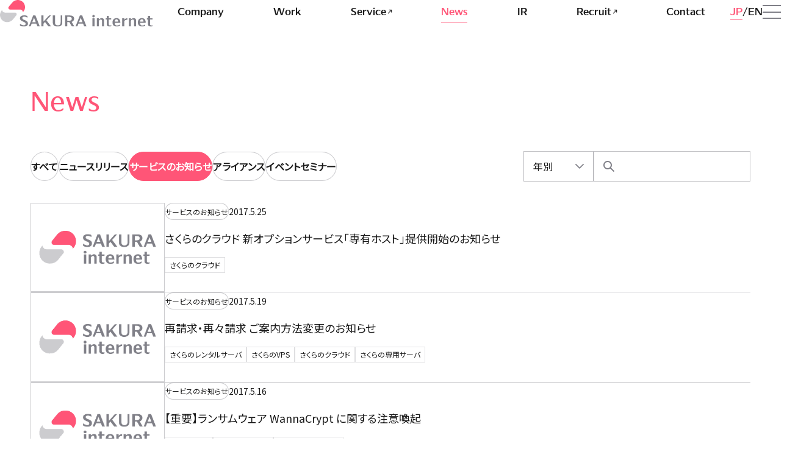

--- FILE ---
content_type: text/html; charset=UTF-8
request_url: https://www.sakura.ad.jp/corporate/information/announcements/page/30/?tag=cloud
body_size: 10827
content:
<!DOCTYPE html>
<html lang="ja">
	<head>
		<!-- Google Tag Manager -->
		<script>
			(function(w, d, s, l, i) {
			w[l] = w[l] || [];
			w[l].push({
				'gtm.start': new Date().getTime(),
				event: 'gtm.js'
			});
			var f = d.getElementsByTagName(s)[0],
				j = d.createElement(s),
				dl = l != 'dataLayer' ? '&l=' + l : '';
			j.async = true;
			j.src = 'https://www.googletagmanager.com/gtm.js?id=' + i + dl;
			f.parentNode.insertBefore(j, f);
			})(window, document, 'script', 'dataLayer', 'GTM-NL8DR22');
		</script>
		<!-- End Google Tag Manager -->
		<meta charset="utf-8" />
		<meta name="viewport" content="width=device-width,initial-scale=1" />
		<meta name="format-detection" content="telephone=no" />
				<meta name="twitter:card" content="summary_large_image" />
		<meta property="og:type" content="website" />
		<meta content="サービスのお知らせ | ページ 30 | さくらインターネット" property="og:title" />
					<meta
				name="description"
				content="お知らせ"
			/>
			<meta
				content="お知らせ"
				property="og:description"
			/>
				<meta content="https://www.sakura.ad.jp/corporate/information/announcements/page/30" property="og:url" />
		<meta content="https://www.sakura.ad.jp/corporate/wp-content/themes/sakura-corporate/assets/images/og.png" property="og:image" />
		<meta property="og:image:width" content="1200" />
		<meta property="og:image:height" content="630" />
		<meta property="og:site_name" content="さくらインターネット株式会社" />
		<link rel="canonical" href="https://www.sakura.ad.jp/corporate/information/announcements/page/30" />
		<link
			rel="icon"
			href="https://www.sakura.ad.jp/corporate/wp-content/themes/sakura-corporate/assets/images/favicon.svg"
			type="image/svg+xml"
		/>
		<link rel="preconnect" href="https://fonts.googleapis.com">
		<link rel="preconnect" href="https://fonts.gstatic.com" crossorigin>
		<title>サービスのお知らせ | ページ 30 | さくらインターネット</title>
<meta name='robots' content='max-image-preview:large' />
<link rel="alternate" type="application/rss+xml" title="さくらインターネット &raquo; サービスのお知らせ フィード" href="https://www.sakura.ad.jp/corporate/information/announcements/feed/" />
<style id='wp-img-auto-sizes-contain-inline-css' type='text/css'>
img:is([sizes=auto i],[sizes^="auto," i]){contain-intrinsic-size:3000px 1500px}
/*# sourceURL=wp-img-auto-sizes-contain-inline-css */
</style>
<style id='classic-theme-styles-inline-css' type='text/css'>
/*! This file is auto-generated */
.wp-block-button__link{color:#fff;background-color:#32373c;border-radius:9999px;box-shadow:none;text-decoration:none;padding:calc(.667em + 2px) calc(1.333em + 2px);font-size:1.125em}.wp-block-file__button{background:#32373c;color:#fff;text-decoration:none}
/*# sourceURL=/wp-includes/css/classic-themes.min.css */
</style>
<link rel='stylesheet' id='corporate-css' href='https://www.sakura.ad.jp/corporate/wp-content/themes/sakura-corporate/style.css?ver=1.0.429' type='text/css' media='all' />
<link rel='stylesheet' id='google-fonts-css' href='https://fonts.googleapis.com/css2?family=Noto+Sans+JP&#038;display=swap&#038;ver=1.0' type='text/css' media='all' />
<link rel='stylesheet' id='wp-pagenavi-css' href='https://www.sakura.ad.jp/corporate/wp-content/plugins/wp-pagenavi/pagenavi-css.css?ver=2.70' type='text/css' media='all' />
<script type="text/javascript" src="https://www.sakura.ad.jp/corporate/wp-includes/js/jquery/jquery.min.js?ver=3.7.1" id="jquery-core-js"></script>
<script type="text/javascript" src="https://www.sakura.ad.jp/corporate/wp-includes/js/jquery/jquery-migrate.min.js?ver=3.4.1" id="jquery-migrate-js"></script>
<link rel="https://api.w.org/" href="https://www.sakura.ad.jp/corporate/wp-json/" /><link rel="alternate" title="JSON" type="application/json" href="https://www.sakura.ad.jp/corporate/wp-json/wp/v2/tags/6" />	<style id='global-styles-inline-css' type='text/css'>
:root{--wp--preset--aspect-ratio--square: 1;--wp--preset--aspect-ratio--4-3: 4/3;--wp--preset--aspect-ratio--3-4: 3/4;--wp--preset--aspect-ratio--3-2: 3/2;--wp--preset--aspect-ratio--2-3: 2/3;--wp--preset--aspect-ratio--16-9: 16/9;--wp--preset--aspect-ratio--9-16: 9/16;--wp--preset--color--black: #000000;--wp--preset--color--cyan-bluish-gray: #abb8c3;--wp--preset--color--white: #ffffff;--wp--preset--color--pale-pink: #f78da7;--wp--preset--color--vivid-red: #cf2e2e;--wp--preset--color--luminous-vivid-orange: #ff6900;--wp--preset--color--luminous-vivid-amber: #fcb900;--wp--preset--color--light-green-cyan: #7bdcb5;--wp--preset--color--vivid-green-cyan: #00d084;--wp--preset--color--pale-cyan-blue: #8ed1fc;--wp--preset--color--vivid-cyan-blue: #0693e3;--wp--preset--color--vivid-purple: #9b51e0;--wp--preset--gradient--vivid-cyan-blue-to-vivid-purple: linear-gradient(135deg,rgb(6,147,227) 0%,rgb(155,81,224) 100%);--wp--preset--gradient--light-green-cyan-to-vivid-green-cyan: linear-gradient(135deg,rgb(122,220,180) 0%,rgb(0,208,130) 100%);--wp--preset--gradient--luminous-vivid-amber-to-luminous-vivid-orange: linear-gradient(135deg,rgb(252,185,0) 0%,rgb(255,105,0) 100%);--wp--preset--gradient--luminous-vivid-orange-to-vivid-red: linear-gradient(135deg,rgb(255,105,0) 0%,rgb(207,46,46) 100%);--wp--preset--gradient--very-light-gray-to-cyan-bluish-gray: linear-gradient(135deg,rgb(238,238,238) 0%,rgb(169,184,195) 100%);--wp--preset--gradient--cool-to-warm-spectrum: linear-gradient(135deg,rgb(74,234,220) 0%,rgb(151,120,209) 20%,rgb(207,42,186) 40%,rgb(238,44,130) 60%,rgb(251,105,98) 80%,rgb(254,248,76) 100%);--wp--preset--gradient--blush-light-purple: linear-gradient(135deg,rgb(255,206,236) 0%,rgb(152,150,240) 100%);--wp--preset--gradient--blush-bordeaux: linear-gradient(135deg,rgb(254,205,165) 0%,rgb(254,45,45) 50%,rgb(107,0,62) 100%);--wp--preset--gradient--luminous-dusk: linear-gradient(135deg,rgb(255,203,112) 0%,rgb(199,81,192) 50%,rgb(65,88,208) 100%);--wp--preset--gradient--pale-ocean: linear-gradient(135deg,rgb(255,245,203) 0%,rgb(182,227,212) 50%,rgb(51,167,181) 100%);--wp--preset--gradient--electric-grass: linear-gradient(135deg,rgb(202,248,128) 0%,rgb(113,206,126) 100%);--wp--preset--gradient--midnight: linear-gradient(135deg,rgb(2,3,129) 0%,rgb(40,116,252) 100%);--wp--preset--font-size--small: 13px;--wp--preset--font-size--medium: 20px;--wp--preset--font-size--large: 36px;--wp--preset--font-size--x-large: 42px;--wp--preset--spacing--20: 0.44rem;--wp--preset--spacing--30: 0.67rem;--wp--preset--spacing--40: 1rem;--wp--preset--spacing--50: 1.5rem;--wp--preset--spacing--60: 2.25rem;--wp--preset--spacing--70: 3.38rem;--wp--preset--spacing--80: 5.06rem;--wp--preset--shadow--natural: 6px 6px 9px rgba(0, 0, 0, 0.2);--wp--preset--shadow--deep: 12px 12px 50px rgba(0, 0, 0, 0.4);--wp--preset--shadow--sharp: 6px 6px 0px rgba(0, 0, 0, 0.2);--wp--preset--shadow--outlined: 6px 6px 0px -3px rgb(255, 255, 255), 6px 6px rgb(0, 0, 0);--wp--preset--shadow--crisp: 6px 6px 0px rgb(0, 0, 0);}:where(.is-layout-flex){gap: 0.5em;}:where(.is-layout-grid){gap: 0.5em;}body .is-layout-flex{display: flex;}.is-layout-flex{flex-wrap: wrap;align-items: center;}.is-layout-flex > :is(*, div){margin: 0;}body .is-layout-grid{display: grid;}.is-layout-grid > :is(*, div){margin: 0;}:where(.wp-block-columns.is-layout-flex){gap: 2em;}:where(.wp-block-columns.is-layout-grid){gap: 2em;}:where(.wp-block-post-template.is-layout-flex){gap: 1.25em;}:where(.wp-block-post-template.is-layout-grid){gap: 1.25em;}.has-black-color{color: var(--wp--preset--color--black) !important;}.has-cyan-bluish-gray-color{color: var(--wp--preset--color--cyan-bluish-gray) !important;}.has-white-color{color: var(--wp--preset--color--white) !important;}.has-pale-pink-color{color: var(--wp--preset--color--pale-pink) !important;}.has-vivid-red-color{color: var(--wp--preset--color--vivid-red) !important;}.has-luminous-vivid-orange-color{color: var(--wp--preset--color--luminous-vivid-orange) !important;}.has-luminous-vivid-amber-color{color: var(--wp--preset--color--luminous-vivid-amber) !important;}.has-light-green-cyan-color{color: var(--wp--preset--color--light-green-cyan) !important;}.has-vivid-green-cyan-color{color: var(--wp--preset--color--vivid-green-cyan) !important;}.has-pale-cyan-blue-color{color: var(--wp--preset--color--pale-cyan-blue) !important;}.has-vivid-cyan-blue-color{color: var(--wp--preset--color--vivid-cyan-blue) !important;}.has-vivid-purple-color{color: var(--wp--preset--color--vivid-purple) !important;}.has-black-background-color{background-color: var(--wp--preset--color--black) !important;}.has-cyan-bluish-gray-background-color{background-color: var(--wp--preset--color--cyan-bluish-gray) !important;}.has-white-background-color{background-color: var(--wp--preset--color--white) !important;}.has-pale-pink-background-color{background-color: var(--wp--preset--color--pale-pink) !important;}.has-vivid-red-background-color{background-color: var(--wp--preset--color--vivid-red) !important;}.has-luminous-vivid-orange-background-color{background-color: var(--wp--preset--color--luminous-vivid-orange) !important;}.has-luminous-vivid-amber-background-color{background-color: var(--wp--preset--color--luminous-vivid-amber) !important;}.has-light-green-cyan-background-color{background-color: var(--wp--preset--color--light-green-cyan) !important;}.has-vivid-green-cyan-background-color{background-color: var(--wp--preset--color--vivid-green-cyan) !important;}.has-pale-cyan-blue-background-color{background-color: var(--wp--preset--color--pale-cyan-blue) !important;}.has-vivid-cyan-blue-background-color{background-color: var(--wp--preset--color--vivid-cyan-blue) !important;}.has-vivid-purple-background-color{background-color: var(--wp--preset--color--vivid-purple) !important;}.has-black-border-color{border-color: var(--wp--preset--color--black) !important;}.has-cyan-bluish-gray-border-color{border-color: var(--wp--preset--color--cyan-bluish-gray) !important;}.has-white-border-color{border-color: var(--wp--preset--color--white) !important;}.has-pale-pink-border-color{border-color: var(--wp--preset--color--pale-pink) !important;}.has-vivid-red-border-color{border-color: var(--wp--preset--color--vivid-red) !important;}.has-luminous-vivid-orange-border-color{border-color: var(--wp--preset--color--luminous-vivid-orange) !important;}.has-luminous-vivid-amber-border-color{border-color: var(--wp--preset--color--luminous-vivid-amber) !important;}.has-light-green-cyan-border-color{border-color: var(--wp--preset--color--light-green-cyan) !important;}.has-vivid-green-cyan-border-color{border-color: var(--wp--preset--color--vivid-green-cyan) !important;}.has-pale-cyan-blue-border-color{border-color: var(--wp--preset--color--pale-cyan-blue) !important;}.has-vivid-cyan-blue-border-color{border-color: var(--wp--preset--color--vivid-cyan-blue) !important;}.has-vivid-purple-border-color{border-color: var(--wp--preset--color--vivid-purple) !important;}.has-vivid-cyan-blue-to-vivid-purple-gradient-background{background: var(--wp--preset--gradient--vivid-cyan-blue-to-vivid-purple) !important;}.has-light-green-cyan-to-vivid-green-cyan-gradient-background{background: var(--wp--preset--gradient--light-green-cyan-to-vivid-green-cyan) !important;}.has-luminous-vivid-amber-to-luminous-vivid-orange-gradient-background{background: var(--wp--preset--gradient--luminous-vivid-amber-to-luminous-vivid-orange) !important;}.has-luminous-vivid-orange-to-vivid-red-gradient-background{background: var(--wp--preset--gradient--luminous-vivid-orange-to-vivid-red) !important;}.has-very-light-gray-to-cyan-bluish-gray-gradient-background{background: var(--wp--preset--gradient--very-light-gray-to-cyan-bluish-gray) !important;}.has-cool-to-warm-spectrum-gradient-background{background: var(--wp--preset--gradient--cool-to-warm-spectrum) !important;}.has-blush-light-purple-gradient-background{background: var(--wp--preset--gradient--blush-light-purple) !important;}.has-blush-bordeaux-gradient-background{background: var(--wp--preset--gradient--blush-bordeaux) !important;}.has-luminous-dusk-gradient-background{background: var(--wp--preset--gradient--luminous-dusk) !important;}.has-pale-ocean-gradient-background{background: var(--wp--preset--gradient--pale-ocean) !important;}.has-electric-grass-gradient-background{background: var(--wp--preset--gradient--electric-grass) !important;}.has-midnight-gradient-background{background: var(--wp--preset--gradient--midnight) !important;}.has-small-font-size{font-size: var(--wp--preset--font-size--small) !important;}.has-medium-font-size{font-size: var(--wp--preset--font-size--medium) !important;}.has-large-font-size{font-size: var(--wp--preset--font-size--large) !important;}.has-x-large-font-size{font-size: var(--wp--preset--font-size--x-large) !important;}
/*# sourceURL=global-styles-inline-css */
</style>
</head>
	<body>
		<!-- Google Tag Manager (noscript) -->
			<noscript><iframe src="https://www.googletagmanager.com/ns.html?id=GTM-NL8DR22" height="0" width="0" style="display:none;visibility:hidden"></iframe></noscript>
		<!-- End Google Tag Manager (noscript) -->
		<div class="wrapper">
			<header class="header">
				<div class="header__inner">
					<div class="header__id">
						<a href="https://www.sakura.ad.jp/corporate/">
							<picture lang="en">
								<source
									media="(max-width: 840px)"
									srcset="https://www.sakura.ad.jp/corporate/wp-content/themes/sakura-corporate/assets/images/id_s_color.svg"
								/>
								<img src="https://www.sakura.ad.jp/corporate/wp-content/themes/sakura-corporate/assets/images/id_color.svg" alt="SAKURA internet" />
							</picture>
						</a>
					</div>
					<div class="nav-global">
						<ul>
							<li class="js-mega" aria-controls="mega-corp" aria-expanded="false" aria-hidden="true">
								<a href="https://www.sakura.ad.jp/corporate/corp">
									<span>Company</span>
								</a>

								<div id="mega-corp" class="nav-mega" aria-label="会社概要下層メニュー" aria-hidden="true">
									<dl class="nav-mega-inner">
										<dt>
											<h2 class="nav-mega-subTitle" lang="en">Company</h2>
											<h3 class="nav-mega-title" lang="ja">会社概要</h3>
											<p class="nav-mega-link"><a tabindex="-1" href="https://www.sakura.ad.jp/corporate/corp">会社概要トップへ</a></p>
										</dt>
										<dd>
											<ul class="nav-mega-contents-list nav-megaChild">
												<li class="nav-megaChild-item">
													<a tabindex="-1" href="https://www.sakura.ad.jp/corporate/corp/message" >代表挨拶</a>
												</li>
												<li class="nav-megaChild-item">
													<a tabindex="-1" href="https://www.sakura.ad.jp/corporate/corp/focus" >ビジョンの実現に向けて</a>
												</li>
												<li class="nav-megaChild-item">
													<a tabindex="-1" href="https://www.sakura.ad.jp/corporate/corp/advantage" >さくらの強みとこだわり</a>
												</li>
												<li class="nav-megaChild-item">
													<a tabindex="-1" href="https://www.sakura.ad.jp/corporate/corp/work-environment" >働く環境</a>
												</li>
												<li class="nav-megaChild-item">
													<a tabindex="-1" href="https://www.sakura.ad.jp/corporate/corp/service" >事業紹介</a>
												</li>
												<li class="nav-megaChild-item">
													<a tabindex="-1" href="https://www.sakura.ad.jp/corporate/corp/profile" >会社概要</a>
												</li>
												<li class="nav-megaChild-item">
													<a tabindex="-1" href="https://www.sakura.ad.jp/corporate/corp/group" >主要グループ会社</a>
												</li>
												<li class="nav-megaChild-item">
													<a tabindex="-1" href="https://www.sakura.ad.jp/corporate/corp/officers" >役員紹介</a>
												</li>
												<li class="nav-megaChild-item">
													<a tabindex="-1" href="https://www.sakura.ad.jp/corporate/corp/history" >沿革</a>
												</li>
												<li class="nav-megaChild-item">
													<a tabindex="-1" href="https://www.sakura.ad.jp/corporate/corp/design" >さくららしさのデザイン</a>
												</li>
											</ul>
										</dd>
									</dl>
								</div>
							</li>
							<li class="js-mega" aria-controls="mega-work" aria-expanded="false">
								<a href="https://www.sakura.ad.jp/corporate/work">
									<span>Work</span>
								</a>

								<div id="mega-work" class="nav-global-mega nav-mega" aria-label="事業内容下層メニュー" aria-hidden="true">
									<dl class="nav-mega-inner">
										<dt>
											<h2 class="nav-mega-subTitle" lang="en">Work</h2>
											<h3 class="nav-mega-title" lang="ja">事業内容</h3>
											<p class="nav-mega-link"><a tabindex="-1" href="https://www.sakura.ad.jp/corporate/work">事業内容トップへ</a></p>
										</dt>
										<dd>
											<ul class="nav-mega-contents-list nav-megaChild">
												<li class="nav-megaChild-item">
													<a tabindex="-1" href="https://www.sakura.ad.jp/corporate/work/partnership" >活性と発見を生む、さまざまな連携</a>
												</li>
												<li class="nav-megaChild-item">
													<a tabindex="-1" href="https://www.sakura.ad.jp/corporate/work/startup" >次なるスタートアップのために</a>
												</li>
												<li class="nav-megaChild-item">
													<a tabindex="-1" href="https://www.sakura.ad.jp/corporate/work/iot" >IoTで広がるものづくりの可能性</a>
												</li>
												<li class="nav-megaChild-item">
													<a tabindex="-1" href="https://www.sakura.ad.jp/corporate/work/dx" >ITの活用をあらゆる領域に届けて</a>
												</li>
												<li class="nav-megaChild-item">
													<a tabindex="-1" href="https://www.sakura.ad.jp/corporate/work/datacenter" >データセンターの新たなあり方</a>
												</li>
												<li class="nav-megaChild-item">
													<a tabindex="-1" href="https://www.sakura.ad.jp/corporate/work/regional-revitalization" >地方創生のための事業展開</a>
												</li>
												<li class="nav-megaChild-item">
													<a tabindex="-1" href="https://www.sakura.ad.jp/corporate/work/research-center" >未来の選択肢を増やす研究所</a>
												</li>
												<li class="nav-megaChild-item">
													<a tabindex="-1" href="https://www.sakura.ad.jp/corporate/work/share" >学びを共有する</a>
												</li>
												<li class="nav-megaChild-item">
													<a tabindex="-1" href="https://www.sakura.ad.jp/corporate/work/education" >IT人材育成に学校教育から関わる</a>
												</li>
												<li class="nav-megaChild-item">
													<a tabindex="-1" href="https://www.sakura.ad.jp/corporate/work/support" >一歩先につなぐカスタマーサポート</a>
												</li>
												<li class="nav-megaChild-item">
													<a tabindex="-1" href="https://www.sakura.ad.jp/corporate/work/quality" >安全性と品質を鍛え続けて</a>
												</li>
											</ul>
										</dd>
									</dl>
								</div>
							</li>
							<li>
								<a href="https://www.sakura.ad.jp/" target="_blank">
									<span>Service<i class="icon icon__external-link" aria-label="別ウィンドウで開く"></i></span>
								</a>
							</li>
							<li class="js-mega" aria-controls="mega-news" aria-expanded="false">
								<a href="https://www.sakura.ad.jp/corporate/information"
									 class="-current"								>
									<span>News</span>
								</a>

								<div id="mega-news" class="nav-global-mega nav-mega" aria-label="News下層メニュー" aria-hidden="true">
									<dl class="nav-mega-inner">
										<dt>
											<h2 class="nav-mega-title">News</h2>
										</dt>
										<dd>
											<ul class="nav-mega-contents-list nav-megaChild">
												<li>
													<a tabindex="-1" href="https://www.sakura.ad.jp/corporate/information" >
														<span>すべて</span>
													</a>
												</li>
																										<li>
															<a tabindex="-1" href="https://www.sakura.ad.jp/corporate/information/newsreleases/" title="ニュースリリース" >
																<span>ニュースリリース</span>
															</a>
														</li>
																										<li>
															<a tabindex="-1" href="https://www.sakura.ad.jp/corporate/information/announcements/" title="ユーザへのお知らせ、約款更新、新機能リリースなど" class="-current">
																<span>サービスのお知らせ</span>
															</a>
														</li>
																										<li>
															<a tabindex="-1" href="https://www.sakura.ad.jp/corporate/information/alliance/" title="アライアンス" >
																<span>アライアンス</span>
															</a>
														</li>
																								<li>
													<a tabindex="-1" href="https://www.sakura.ad.jp/corporate/information/events/" title="" >
														<span>イベントセミナー</span>
													</a>
												</li>
											</ul>
										</dd>
									</dl>
								</div>
							</li>
							<li class="js-mega" aria-controls="mega-ir" aria-expanded="false">
								<a href="https://www.sakura.ad.jp/corporate/ir">
									<span>IR</span>
								</a>

								<div id="mega-ir" class="nav-global-mega nav-mega" aria-label="IR下層メニュー" aria-hidden="true">
									<dl class="nav-mega-inner">
										<dt>
											<h2 class="nav-mega-title">IR</h2>
											<p class="nav-mega-link"><a tabindex="-1" href="https://www.sakura.ad.jp/corporate/ir">IRトップへ</a></p>
										</dt>
										<dd>
											<ul class="nav-mega-contents-list nav-megaChild">
												<li>
													<a tabindex="-1" href="https://www.sakura.ad.jp/corporate/ir/investors" >株主・個人投資家のみなさまへ</a>
												</li>
												<li>
													<a tabindex="-1" href="https://www.sakura.ad.jp/corporate/ir/news">IRニュース</a>
												</li>
												<li>
													<div class="nav-megaChild-inner">
														<a tabindex="-1" href="https://www.sakura.ad.jp/corporate/ir/library" >IRライブラリ</a>
														<button class="js-toggle nav-megaChild-toggle" aria-label="Open IR library Menu" aria-controls="mega-ir-library" aria-expanded="false" tabindex="-1">
															<span class="nav-megaChild-sr">Open IR library Menu</span>
														</button>
													</div>
													<ul id="mega-ir-library" aria-hidden="true">
														<li>
															<a tabindex="-1" href="https://www.sakura.ad.jp/corporate/ir/library/results" >決算短信・決算説明資料</a>
														</li>
														<li>
															<a tabindex="-1" href="https://www.sakura.ad.jp/corporate/ir/library/securities" >有価証券報告書・内部統制報告書</a>
														</li>
														<li>
															<a tabindex="-1" href="https://www.sakura.ad.jp/corporate/ir/library/integrated-report" >統合報告書</a>
														</li>
														<li>
															<a tabindex="-1" href="https://www.sakura.ad.jp/corporate/ir/library/shareholder-report">株主通信</a>
														</li>
													</ul>
												</li>
												<li>
													<a tabindex="-1" href="https://www.sakura.ad.jp/corporate/ir/highlight" >業績ハイライト</a>
												</li>
												<li>
													<a tabindex="-1" href="https://www.sakura.ad.jp/corporate/ir/stocks-procedure" >株式情報・株主還元</a>
												</li>
												<li>
													<a tabindex="-1" href="https://www.sakura.ad.jp/corporate/ir/meeting" >株主総会</a>
												</li>
												<li>
													<a tabindex="-1" href="https://www.sakura.ad.jp/corporate/ir/calendar" >IRカレンダー</a>
												</li>
												<li>
													<a tabindex="-1" href="https://www.sakura.ad.jp/corporate/ir/public-notice" >電子公告</a>
												</li>
												<li>
													<a tabindex="-1" href="https://www.sakura.ad.jp/corporate/ir/faq" >FAQ</a>
												</li>
												<li>
													<a tabindex="-1" href="https://www.sakura.ad.jp/corporate/ir/contact" >IRに関するお問い合わせ</a>
												</li>
												<li>
													<a tabindex="-1" href="https://www.sakura.ad.jp/corporate/ir/policy" >IRポリシー</a>
												</li>
												<li>
													<a tabindex="-1" href="https://www.sakura.ad.jp/corporate/ir/qualification" >IR免責事項</a>
												</li>
											</ul>
										</dd>
									</dl>
								</div>
							</li>
							<li>
								<a href="https://www.sakura.ad.jp/recruit/" target="_blank">
									<span>Recruit<i class="icon icon__external-link" aria-label="別ウィンドウで開く"></i></span>
								</a>
							</li>
							<li class="js-mega" aria-controls="mega-contact" aria-expanded="false">
								<a href="https://www.sakura.ad.jp/corporate/corp/contact">
									<span>Contact</span>
								</a>

								<div id="mega-contact" class="nav-global-mega nav-mega" aria-label="お問い合わせ下層メニュー" aria-hidden="true">
									<dl class="nav-mega-inner">
										<dt>
											<h2 class="nav-mega-subTitle" lang="en">Contact</h2>
											<h3 class="nav-mega-title" lang="ja">お問い合わせ</h3>
											<p class="nav-mega-link"><a tabindex="-1" href="https://www.sakura.ad.jp/corporate/corp/contact">お問い合わせトップへ</a></p>
										</dt>
										<dd>

											<ul class="nav-mega-contents-list nav-megaChild">
												<li>
													<a tabindex="-1" href="https://help.sakura.ad.jp/contact/" target="_blank">
														当社サービスに関するお問い合わせ窓口
														<i class="icon icon__external-link" aria-label="別ウィンドウで開く"></i>
													</a>
												</li>
												<li>
													<a tabindex="-1" href="https://www.sakura.ad.jp/corporate/ir/contact" >IRに関するお問い合わせ</a>
												</li>
												<li>
													<a tabindex="-1" href="https://www.sakura.ad.jp/government/" target="_blank">
														ガバメント向け問い合わせ窓口
														<i class="icon icon__external-link" aria-label="別ウィンドウで開く"></i>
													</a>
												</li>
												<li>
													<a tabindex="-1" href="https://abuse.sakura.ad.jp/" target="_blank">
														迷惑行為、不正なサイトなどの報告窓口
														<i class="icon icon__external-link" aria-label="別ウィンドウで開く"></i>
													</a>
												</li>
												<li>
													<a tabindex="-1" href="https://sakura.f-form.com/sakurapr" target="_blank">
														報道機関窓口
														<i class="icon icon__external-link" aria-label="別ウィンドウで開く"></i>
													</a>
												</li>
											</ul>

										</dd>
									</dl>
								</div>
							</li>
						</ul>
					</div>
					<div class="header__group">
						<div class="nav-language">
							<ul>
								<li>
									<a href="https://www.sakura.ad.jp/corporate/" class="-current ">
										<span>JP</span>
									</a>
								</li>
								<li>
									<a href="https://www.sakura.ad.jp/corporate/en">
										<span>EN</span>
									</a>
								</li>
							</ul>
						</div>
						<button id="menu" type="button" class="menu" aria-label="メニューを開く" aria-expanded="false" aria-controls="drawer">
							<i class="icon icon__menu"></i>
							<span class="menu-a11y">メニューを開く</span>
						</button>
					</div>
				</div>
			</header>

			<nav id="drawer" class="drawer" aria-label="ドロワーメニュー" aria-labelledby="menu">
				<div class="drawer__inner">
					<div class="drawer__header">
						<div class="drawer__header__id">
							<a href="https://www.sakura.ad.jp/corporate/">
								<picture lang="en">
									<source media="(max-width: 840px)" srcset="https://www.sakura.ad.jp/corporate/wp-content/themes/sakura-corporate/assets/images/id_s_mono.svg" />
									<img src="https://www.sakura.ad.jp/corporate/wp-content/themes/sakura-corporate/assets/images/id_mono.svg" alt="SAKURA internet" />
								</picture>
							</a>
						</div>
						<div class="nav-global">
							<ul lang="en">
								<li>
									<a href="https://www.sakura.ad.jp/corporate/corp">
										<span>Company</span>
									</a>
								</li>
								<li>
									<a href="https://www.sakura.ad.jp/corporate/work">
										<span>Work</span>
									</a>
								</li>
								<li>
									<a href="https://www.sakura.ad.jp/" target="_blank">
										<span>Service<i class="icon icon__external-link" aria-label="別ウィンドウで開く"></i></span>
									</a>
								</li>
								<li>
									<a href="https://www.sakura.ad.jp/corporate/information">
										<span>News</span>
									</a>
								</li>
								<li>
									<a href="https://www.sakura.ad.jp/corporate/ir">
										<span>IR</span>
									</a>
								</li>
								<li>
									<a href="https://www.sakura.ad.jp/recruit/" target="_blank">
										<span>Recruit<i class="icon icon__external-link" aria-label="別ウィンドウで開く"></i></span>
									</a>
								</li>
								<li>
									<a href="https://www.sakura.ad.jp/corporate/corp/contact">
										<span>Contact</span>
									</a>
								</li>
							</ul>
						</div>
						<div class="drawer__header__group">
							<div class="nav-language -mono">
								<ul>
									<li>
										<a href="https://www.sakura.ad.jp/corporate/" class="-current ">
											<span>JP</span>
										</a>
									</li>
									<li>
										<a href="https://www.sakura.ad.jp/corporate/en">
											<span>EN</span>
										</a>
									</li>
								</ul>
							</div>
							<button id="close" type="button" class="close" aria-label="メニューを閉じる" aria-expanded="true" aria-controls="drawer">
								<i class="icon icon__close"></i>
								<span class="close-a11y">メニューを閉じる</span>
							</button>
						</div>
					</div>
					<div class="drawer__body">
						<div class="drawer__body__group">
							<div class="nav-global">
								<ul lang="en">
									<li>
										<a href="https://www.sakura.ad.jp/corporate/corp">
											<span>Company</span>
										</a>
									</li>
									<li>
										<a href="https://www.sakura.ad.jp/corporate/work">
											<span>Work</span>
										</a>
									</li>
									<li>
										<a href="https://www.sakura.ad.jp/" target="_blank">
											<span>Service<i class="icon icon__external-link" aria-label="別ウィンドウで開く"></i></span>
										</a>
									</li>
									<li>
										<a href="https://www.sakura.ad.jp/corporate/information">
											<span>News</span>
										</a>
									</li>
									<li>
										<a href="https://www.sakura.ad.jp/corporate/ir">
											<span>IR</span>
										</a>
									</li>
									<li>
										<a href="https://www.sakura.ad.jp/recruit/" target="_blank">
											<span>Recruit<i class="icon icon__external-link" aria-label="別ウィンドウで開く"></i></span>
										</a>
									</li>
									<li>
										<a href="https://www.sakura.ad.jp/corporate/corp/contact">
											<span>Contact</span>
										</a>
									</li>
								</ul>
							</div>
						</div>
						<div class="drawer__body__group">
							<div class="nav-contents">
								<div class="nav-contents__label" lang="en">Company</div>
								<nav aria-label="Company">
									<ul>
										<li>
											<a href="https://www.sakura.ad.jp/corporate/corp/message">
												<span>代表挨拶</span>
											</a>
										</li>
										<li>
											<a href="https://www.sakura.ad.jp/corporate/corp/focus">
												<span>ビジョンの実現に向けて</span>
											</a>
										</li>
										<li>
											<a href="https://www.sakura.ad.jp/corporate/corp/advantage">
												<span>さくらの強みとこだわり</span>
											</a>
										</li>
										<li>
											<a href="https://www.sakura.ad.jp/corporate/corp/work-environment">
												<span>働く環境</span>
											</a>
										</li>
										<li>
											<a href="https://www.sakura.ad.jp/corporate/corp/service">
												<span>事業紹介</span>
											</a>
										</li>
										<li>
											<a href="https://www.sakura.ad.jp/corporate/corp/profile">
												<span>会社概要</span>
											</a>
										</li>
										<li>
											<a href="https://www.sakura.ad.jp/corporate/corp/group">
												<span>主要グループ会社</span>
											</a>
										</li>
										<li>
											<a href="https://www.sakura.ad.jp/corporate/corp/officers">
												<span>役員紹介</span>
											</a>
										</li>
										<li>
											<a href="https://www.sakura.ad.jp/corporate/corp/history">
												<span>沿革</span>
											</a>
										</li>
										<li>
											<a href="https://www.sakura.ad.jp/corporate/corp/design">
												<span>さくららしさのデザイン</span>
											</a>
										</li>
									</ul>
								</nav>
							</div>
							<div class="nav-contents">
								<div class="nav-contents__label" lang="en">Work</div>
								<nav aria-label="Work">
									<ul>
										<li>
											<a href="https://www.sakura.ad.jp/corporate/work/partnership">
												<span>活性と発見を生む、さまざまな連携</span>
											</a>
										</li>
										<li>
											<a href="https://www.sakura.ad.jp/corporate/work/startup">
												<span>次なるスタートアップのために</span>
											</a>
										</li>
										<li>
											<a href="https://www.sakura.ad.jp/corporate/work/iot">
												<span>IoTで広がるものづくりの可能性</span>
											</a>
										</li>
										<li>
											<a href="https://www.sakura.ad.jp/corporate/work/dx">
												<span>ITの活用をあらゆる領域に届けて</span>
											</a>
										</li>
										<li>
											<a href="https://www.sakura.ad.jp/corporate/work/datacenter">
												<span>データセンターの新たなあり方</span>
											</a>
										</li>
										<li>
											<a href="https://www.sakura.ad.jp/corporate/work/regional-revitalization">
												<span>地方創生のための事業展開</span>
											</a>
										</li>
										<li>
											<a href="https://www.sakura.ad.jp/corporate/work/research-center">
												<span>未来の選択肢を増やす研究所</span>
											</a>
										</li>
										<li>
											<a href="https://www.sakura.ad.jp/corporate/work/share">
												<span>学びを共有する</span>
											</a>
										</li>
										<li>
											<a href="https://www.sakura.ad.jp/corporate/work/education">
												<span>IT人材育成に学校教育から関わる</span>
											</a>
										</li>
										<li>
											<a href="https://www.sakura.ad.jp/corporate/work/support">
												<span>一歩先につなぐカスタマーサポート</span>
											</a>
										</li>
										<li>
											<a href="https://www.sakura.ad.jp/corporate/work/quality">
												<span>安全性と品質を鍛え続けて</span>
											</a>
										</li>
									</ul>
								</nav>
							</div>
							<div class="nav-contents">
								<div class="nav-contents__label" lang="en">Service</div>
								<nav aria-label="Service">
									<ul>
										<li>
											<a href="https://www.sakura.ad.jp/" target="_blank">
												<span>サービスサイト<i class="icon icon__external-link" aria-label="別ウィンドウで開く"></i></span>
											</a>
										</li>
									</ul>
								</nav>
							</div>
							<div class="nav-contents">
								<div class="nav-contents__label">IR</div>
								<nav aria-label="IR">
									<ul>
										<li>
											<a href="https://www.sakura.ad.jp/corporate/ir">
												<span>IR</span>
											</a>
										</li>
										<li>
											<a href="https://www.sakura.ad.jp/corporate/ir/investors">
												<span>株主・個人投資家のみなさまへ</span>
											</a>
										</li>
										<li>
											<a href="https://www.sakura.ad.jp/corporate/ir/news">
												<span>IRニュース</span>
											</a>
										</li>
										<li>
											<a href="https://www.sakura.ad.jp/corporate/ir/library">
												<span>IRライブラリ</span>
											</a>
										</li>
										<li>
											<a href="https://www.sakura.ad.jp/corporate/ir/highlight">
												<span>業績ハイライト</span>
											</a>
										</li>
										<li>
											<a href="https://www.sakura.ad.jp/corporate/ir/stocks-procedure">
												<span>株式情報・株主還元</span>
											</a>
										</li>
										<li>
											<a href="https://www.sakura.ad.jp/corporate/ir/meeting">
												<span>株主総会</span>
											</a>
										</li>
										<li>
											<a href="https://www.sakura.ad.jp/corporate/ir/calendar">
												<span>IRカレンダー</span>
											</a>
										</li>
										<li>
											<a href="https://www.sakura.ad.jp/corporate/ir/public-notice">
												<span>電子公告</span>
											</a>
										</li>
										<li>
											<a href="https://www.sakura.ad.jp/corporate/ir/faq">
												<span>FAQ</span>
											</a>
										</li>
										<li>
											<a href="https://www.sakura.ad.jp/corporate/ir/contact">
												<span>IRに関するお問い合わせ</span>
											</a>
										</li>
										<li>
											<a href="https://www.sakura.ad.jp/corporate/ir/policy">
												<span>IRポリシー</span>
											</a>
										</li>
										<li>
											<a href="https://www.sakura.ad.jp/corporate/ir/qualification">
												<span>IR免責事項</span>
											</a>
										</li>
									</ul>
								</nav>
							</div>
							<div class="nav-contents">
								<div class="nav-contents__label" lang="en">Recruit</div>
								<nav aria-label="Recruit">
									<ul>
										<li>
											<a href="https://www.sakura.ad.jp/recruit/" target="_blank">
												<span>採用情報<i class="icon icon__external-link" aria-label="別ウィンドウで開く"></i></span>
											</a>
										</li>
									</ul>
								</nav>
							</div>
							<div class="nav-contents">
								<div class="nav-contents__label" lang="en">Contact</div>
								<nav aria-label="Contact">
									<ul>
										<li>
											<a href="https://help.sakura.ad.jp/contact/" target="_blank">
												<span>当社サービスに関するお問い合わせ<i class="icon icon__external-link" aria-label="別ウィンドウで開く"></i></span>
											</a>
										</li>
										<li>
											<a href="https://www.sakura.ad.jp/corporate/ir/contact">
												<span>IRに関するお問い合わせ</span>
											</a>
										</li>
										<li>
											<a href="https://sakura.f-form.com/sakurapr" target="_blank">
												<span>報道機関窓口<i class="icon icon__external-link" aria-label="別ウィンドウで開く"></i></span>
											</a>
										</li>
										<li>
											<a href="https://www.sakura.ad.jp/government/" target="_blank">
												<span>ガバメント向け問い合わせ窓口<i class="icon icon__external-link" aria-label="別ウィンドウで開く"></i></span>
											</a>
										</li>
										<li>
											<a href="https://abuse.sakura.ad.jp/" target="_blank">
												<span>迷惑行為、不正なサイトなどの報告窓口<i class="icon icon__external-link" aria-label="別ウィンドウで開く"></i></span>
											</a>
										</li>
									</ul>
								</nav>
							</div>
							<div class="nav-contents nav-notes">
								<nav aria-label="その他のメニュー">
									<ul>
										<li>
											<a href="https://www.sakura.ad.jp/corporate/sitemap">
												<span>サイトマップ</span>
											</a>
										</li>
										<li>
											<a href="https://www.sakura.ad.jp/corporate/usage">
												<span>本サイトご利用にあたって</span>
											</a>
										</li>
										<li>
											<a href="https://www.sakura.ad.jp/corporate/privacy">
												<span>個人情報保護ポリシー</span>
											</a>
										</li>
										<li>
											<a href="https://www.sakura.ad.jp/corporate/security">
												<span>情報セキュリティへの取組み</span>
											</a>
										</li>
										<li>
											<a href="https://www.sakura.ad.jp/corporate/external">
												<span>利用者情報の外部送信について</span>
											</a>
										</li>
										<li>
											<a href="https://www.sakura.ad.jp/corporate/agreement">
												<span>約款</span>
											</a>
										</li>
										<li>
											<a href="https://www.sakura.ad.jp/corporate/governance">
												<span>コーポレートガバナンス</span>
											</a>
										</li>
										<li>
											<a href="https://www.sakura.ad.jp/corporate/transparency">
												<span>透明性レポート</span>
											</a>
										</li>
										<li>
											<a href="https://www.sakura.ad.jp/corporate/customerharassment">
												<span>カスタマーハラスメントに対する方針</span>
											</a>
										</li>
										<li>
											<a href="https://www.sakura.ad.jp/corporate/antisocial">
												<span>反社会的勢力の排除に関する表明及び<br class="-pc">基本方針</span>
											</a>
										</li>
									</ul>
								</nav>
							</div>
						</div>
					</div>
				</div>
			</nav>
<main class="contents">
	<div class="contents__inner">
		<div class="contents__header">
			<h1 class="contents__title -lv01">
									<span>News</span>
							</h1>
		</div>
		<div class="contents__body">

			<div class="post__function -sp">
									<div class="post-category">
						<ul>
							<li>
								<a href="https://www.sakura.ad.jp/corporate/information" >
									<span>すべて</span>
								</a>
							</li>
																<li>
										<a href="https://www.sakura.ad.jp/corporate/information/newsreleases/" title="ニュースリリース"
										>
											<span>ニュースリリース</span>
										</a>
									</li>
																<li>
										<a href="https://www.sakura.ad.jp/corporate/information/announcements/" title="ユーザへのお知らせ、約款更新、新機能リリースなど"
										class="-current">
											<span>サービスのお知らせ</span>
										</a>
									</li>
																<li>
										<a href="https://www.sakura.ad.jp/corporate/information/alliance/" title="アライアンス"
										>
											<span>アライアンス</span>
										</a>
									</li>
														<li>
								<a href="https://www.sakura.ad.jp/corporate/information/events/" title="" >
									<span>イベントセミナー</span>
								</a>
							</li>
						</ul>
					</div>
													<form role="search" method="get" class="searcher" action="https://www.sakura.ad.jp/corporate/">
	<label for="s">
		<span class="screen-reader-text">検索:</span>
		<input type="search" id="s" class="searcher__input" value="" name="s" />
	</label>
	<button type="submit" aria-label="検索" class="searcher__btn"></button>
</form>
												<div class="post-tab">
					<div class="post-tab-year">
						<button type="button" id="year-tab-button" class="post-tab__btn post-tab-year__btn" aria-controls="year-tab-body" aria-expanded="false">
							<span>年別</span>
						</button>
						<div id="year-tab-body" class="post-tab__body post-tab-year__body" aria-labelledby="year-tab-button">
							<ul>
									<li><a href='https://www.sakura.ad.jp/corporate/information/announcements/2026/'>2026</a></li>
	<li><a href='https://www.sakura.ad.jp/corporate/information/announcements/2025/'>2025</a></li>
	<li><a href='https://www.sakura.ad.jp/corporate/information/announcements/2024/'>2024</a></li>
	<li><a href='https://www.sakura.ad.jp/corporate/information/announcements/2023/'>2023</a></li>
	<li><a href='https://www.sakura.ad.jp/corporate/information/announcements/2022/'>2022</a></li>
	<li><a href='https://www.sakura.ad.jp/corporate/information/announcements/2021/'>2021</a></li>
	<li><a href='https://www.sakura.ad.jp/corporate/information/announcements/2020/'>2020</a></li>
	<li><a href='https://www.sakura.ad.jp/corporate/information/announcements/2019/'>2019</a></li>
	<li><a href='https://www.sakura.ad.jp/corporate/information/announcements/2018/'>2018</a></li>
	<li><a href='https://www.sakura.ad.jp/corporate/information/announcements/2017/'>2017</a></li>
	<li><a href='https://www.sakura.ad.jp/corporate/information/announcements/2016/'>2016</a></li>
	<li><a href='https://www.sakura.ad.jp/corporate/information/announcements/2015/'>2015</a></li>
	<li><a href='https://www.sakura.ad.jp/corporate/information/announcements/2014/'>2014</a></li>
	<li><a href='https://www.sakura.ad.jp/corporate/information/announcements/2013/'>2013</a></li>
	<li><a href='https://www.sakura.ad.jp/corporate/information/announcements/2012/'>2012</a></li>
	<li><a href='https://www.sakura.ad.jp/corporate/information/announcements/2011/'>2011</a></li>
	<li><a href='https://www.sakura.ad.jp/corporate/information/announcements/2010/'>2010</a></li>
	<li><a href='https://www.sakura.ad.jp/corporate/information/announcements/2009/'>2009</a></li>
	<li><a href='https://www.sakura.ad.jp/corporate/information/announcements/2008/'>2008</a></li>
	<li><a href='https://www.sakura.ad.jp/corporate/information/announcements/2007/'>2007</a></li>
	<li><a href='https://www.sakura.ad.jp/corporate/information/announcements/2006/'>2006</a></li>
	<li><a href='https://www.sakura.ad.jp/corporate/information/announcements/2005/'>2005</a></li>
	<li><a href='https://www.sakura.ad.jp/corporate/information/announcements/2004/'>2004</a></li>
	<li><a href='https://www.sakura.ad.jp/corporate/information/announcements/2003/'>2003</a></li>
							</ul>
						</div>
					</div>
					<div class="post-tab-misc">
						<button type="button" class="post-tab__btn post-tab-misc__btn" id="tag-tab-button" aria-expanded="false" aria-controls="tag-tab-body">
							<span>タグ・開催エリアから探す</span>
						</button>
						<div id="tag-tab-body" class="post-tab__body post-tab-misc__body" aria-labelledby="tag-tab-button">
							<div class="post-tag">
								<div class="post-tag__label">タグから探す</div>
								<ul class="post-tag__body">
																													<li class="post-tag__item"><a href="https://www.sakura.ad.jp/corporate/information/tag/agency/">取次店制度</a></li>
																					<li class="post-tag__item"><a href="https://www.sakura.ad.jp/corporate/information/tag/%e7%b4%84%e6%ac%be/">約款</a></li>
																					<li class="post-tag__item"><a href="https://www.sakura.ad.jp/corporate/information/tag/%e3%81%95%e3%81%8f%e3%82%89%e3%81%aeai/">さくらのAI</a></li>
																					<li class="post-tag__item"><a href="https://www.sakura.ad.jp/corporate/information/tag/lgwan/">LGWAN</a></li>
																					<li class="post-tag__item"><a href="https://www.sakura.ad.jp/corporate/information/tag/cloudshell/">さくらのクラウドシェル</a></li>
																					<li class="post-tag__item"><a href="https://www.sakura.ad.jp/corporate/information/tag/rentalserver/">さくらのレンタルサーバ</a></li>
																					<li class="post-tag__item"><a href="https://www.sakura.ad.jp/corporate/information/tag/remotehousing/">リモートハウジング</a></li>
																					<li class="post-tag__item"><a href="https://www.sakura.ad.jp/corporate/information/tag/managedserver/">さくらのマネージドサーバ</a></li>
																					<li class="post-tag__item"><a href="https://www.sakura.ad.jp/corporate/information/tag/imageflux/">ImageFlux</a></li>
																					<li class="post-tag__item"><a href="https://www.sakura.ad.jp/corporate/information/tag/securemobileconnect/">さくらのセキュアモバイルコネクト</a></li>
																					<li class="post-tag__item"><a href="https://www.sakura.ad.jp/corporate/information/tag/arukas/">Arukas</a></li>
																					<li class="post-tag__item"><a href="https://www.sakura.ad.jp/corporate/information/tag/csr/">CSR</a></li>
																					<li class="post-tag__item"><a href="https://www.sakura.ad.jp/corporate/information/tag/webaccel/">さくらのウェブアクセラレータ</a></li>
																					<li class="post-tag__item"><a href="https://www.sakura.ad.jp/corporate/information/tag/recruit/">採用</a></li>
																					<li class="post-tag__item"><a href="https://www.sakura.ad.jp/corporate/information/tag/tellus/">Tellus</a></li>
																					<li class="post-tag__item"><a href="https://www.sakura.ad.jp/corporate/information/tag/sabulico/">さぶりこ</a></li>
																					<li class="post-tag__item"><a href="https://www.sakura.ad.jp/corporate/information/tag/monoplatform/">さくらのモノプラットフォーム</a></li>
																					<li class="post-tag__item"><a href="https://www.sakura.ad.jp/corporate/information/tag/vps/">さくらのVPS</a></li>
																					<li class="post-tag__item"><a href="https://www.sakura.ad.jp/corporate/information/tag/cloud/">さくらのクラウド</a></li>
																					<li class="post-tag__item"><a href="https://www.sakura.ad.jp/corporate/information/tag/dedicatedserver/">さくらの専用サーバ</a></li>
																					<li class="post-tag__item"><a href="https://www.sakura.ad.jp/corporate/information/tag/koukaryoku/">高火力</a></li>
																					<li class="post-tag__item"><a href="https://www.sakura.ad.jp/corporate/information/tag/sakuraio/">sakura.io</a></li>
																					<li class="post-tag__item"><a href="https://www.sakura.ad.jp/corporate/information/tag/ssl/">SSL</a></li>
																					<li class="post-tag__item"><a href="https://www.sakura.ad.jp/corporate/information/tag/domain/">ドメイン</a></li>
																					<li class="post-tag__item"><a href="https://www.sakura.ad.jp/corporate/information/tag/housing/">ハウジング</a></li>
																					<li class="post-tag__item"><a href="https://www.sakura.ad.jp/corporate/information/tag/corporate/">企業情報</a></li>
																											</ul>
							</div>
							<div class="post-tag post-tag">
								<div class="post-tag__label">イベント開催エリアから探す</div>
								<ul class="post-tag__body">
																												<li class="post-tag__item"><a href="https://www.sakura.ad.jp/corporate/information/regions/hokkaido/">北海道</a></li>
																			<li class="post-tag__item"><a href="https://www.sakura.ad.jp/corporate/information/regions/online/">オンライン</a></li>
																			<li class="post-tag__item"><a href="https://www.sakura.ad.jp/corporate/information/regions/overseas/">海外</a></li>
																			<li class="post-tag__item"><a href="https://www.sakura.ad.jp/corporate/information/regions/tohoku/">東北</a></li>
																			<li class="post-tag__item"><a href="https://www.sakura.ad.jp/corporate/information/regions/kanto/">関東</a></li>
																			<li class="post-tag__item"><a href="https://www.sakura.ad.jp/corporate/information/regions/chubu/">中部</a></li>
																			<li class="post-tag__item"><a href="https://www.sakura.ad.jp/corporate/information/regions/kinki/">近畿</a></li>
																			<li class="post-tag__item"><a href="https://www.sakura.ad.jp/corporate/information/regions/chugoku/">中国</a></li>
																			<li class="post-tag__item"><a href="https://www.sakura.ad.jp/corporate/information/regions/shikoku/">四国</a></li>
																			<li class="post-tag__item"><a href="https://www.sakura.ad.jp/corporate/information/regions/kyushuokinawa/">九州・沖縄</a></li>
																	</ul>
							</div>
						</div>
					</div>
				</div>
			</div>

			<div class="post__function -pc">
								<div class="post-category">
					<ul>
						<li>
							<a href="https://www.sakura.ad.jp/corporate/information" >
								<span>すべて</span>
							</a>
						</li>
														<li>
									<a href="https://www.sakura.ad.jp/corporate/information/newsreleases/" title="ニュースリリース" >
										<span>ニュースリリース</span>
									</a>
								</li>
														<li>
									<a href="https://www.sakura.ad.jp/corporate/information/announcements/" title="ユーザへのお知らせ、約款更新、新機能リリースなど" class="-current">
										<span>サービスのお知らせ</span>
									</a>
								</li>
														<li>
									<a href="https://www.sakura.ad.jp/corporate/information/alliance/" title="アライアンス" >
										<span>アライアンス</span>
									</a>
								</li>
												<li>
							<a href="https://www.sakura.ad.jp/corporate/information/events/" title="" >
								<span>イベントセミナー</span>
							</a>
						</li>
					</ul>
				</div>
								<div class="post__function__group">
					<div class="post-year selector">
						<button type="button" class="post-year__btn selector__btn" id="year-selector-button" aria-expanded="false" aria-controls="year-selector-body">
							<span>																			年別
																	</span>
						</button>
						<div id="year-selector-body" class="post-year__body selector__body" aria-labelledby="year-selector-button">
							<ul>
									<li><a href='https://www.sakura.ad.jp/corporate/information/announcements/2026/'>2026</a></li>
	<li><a href='https://www.sakura.ad.jp/corporate/information/announcements/2025/'>2025</a></li>
	<li><a href='https://www.sakura.ad.jp/corporate/information/announcements/2024/'>2024</a></li>
	<li><a href='https://www.sakura.ad.jp/corporate/information/announcements/2023/'>2023</a></li>
	<li><a href='https://www.sakura.ad.jp/corporate/information/announcements/2022/'>2022</a></li>
	<li><a href='https://www.sakura.ad.jp/corporate/information/announcements/2021/'>2021</a></li>
	<li><a href='https://www.sakura.ad.jp/corporate/information/announcements/2020/'>2020</a></li>
	<li><a href='https://www.sakura.ad.jp/corporate/information/announcements/2019/'>2019</a></li>
	<li><a href='https://www.sakura.ad.jp/corporate/information/announcements/2018/'>2018</a></li>
	<li><a href='https://www.sakura.ad.jp/corporate/information/announcements/2017/'>2017</a></li>
	<li><a href='https://www.sakura.ad.jp/corporate/information/announcements/2016/'>2016</a></li>
	<li><a href='https://www.sakura.ad.jp/corporate/information/announcements/2015/'>2015</a></li>
	<li><a href='https://www.sakura.ad.jp/corporate/information/announcements/2014/'>2014</a></li>
	<li><a href='https://www.sakura.ad.jp/corporate/information/announcements/2013/'>2013</a></li>
	<li><a href='https://www.sakura.ad.jp/corporate/information/announcements/2012/'>2012</a></li>
	<li><a href='https://www.sakura.ad.jp/corporate/information/announcements/2011/'>2011</a></li>
	<li><a href='https://www.sakura.ad.jp/corporate/information/announcements/2010/'>2010</a></li>
	<li><a href='https://www.sakura.ad.jp/corporate/information/announcements/2009/'>2009</a></li>
	<li><a href='https://www.sakura.ad.jp/corporate/information/announcements/2008/'>2008</a></li>
	<li><a href='https://www.sakura.ad.jp/corporate/information/announcements/2007/'>2007</a></li>
	<li><a href='https://www.sakura.ad.jp/corporate/information/announcements/2006/'>2006</a></li>
	<li><a href='https://www.sakura.ad.jp/corporate/information/announcements/2005/'>2005</a></li>
	<li><a href='https://www.sakura.ad.jp/corporate/information/announcements/2004/'>2004</a></li>
	<li><a href='https://www.sakura.ad.jp/corporate/information/announcements/2003/'>2003</a></li>
							</ul>
						</div>
					</div>
											<form role="search" method="get" class="searcher" action="https://www.sakura.ad.jp/corporate/">
	<label for="s">
		<span class="screen-reader-text">検索:</span>
		<input type="search" id="s" class="searcher__input" value="" name="s" />
	</label>
	<button type="submit" aria-label="検索" class="searcher__btn"></button>
</form>
									</div>
			</div>

			<ul class="post-archive">
																										<div class="post-archive__item">
	<figure class="post-archive__item__image">
		<a href="https://www.sakura.ad.jp/corporate/information/announcements/2017/05/25/1618/">
						<img src="https://www.sakura.ad.jp/corporate/wp-content/themes/sakura-corporate/assets/images/common_noimage.png" alt="" width="172" height="114">
					</a>
	</figure>
	<div class="post-archive__item__body">
		<div class="post-archive__item__summary -top">
						<div class="post-archive__item__category">
				<a href="https://www.sakura.ad.jp/corporate/information/announcements/">サービスのお知らせ</a>
			</div>
						<div class="post-archive__item__date">
									<span>2017.5.25</span>
												</div>
		</div>
		<div class="post-archive__item__title">
			<a href="https://www.sakura.ad.jp/corporate/information/announcements/2017/05/25/1618/">さくらのクラウド 新オプションサービス「専有ホスト」提供開始のお知らせ</a>
		</div>
		<div class="post-archive__item__summary -bottom">
			<div class="post-tag">
				<ul class="post-tag__body">
																											<li class="post-tag__item"><a href="https://www.sakura.ad.jp/corporate/information/announcements/?tag=cloud">さくらのクラウド</a></li>
																											</ul>
			</div>
		</div>
	</div>
</div>
															<div class="post-archive__item">
	<figure class="post-archive__item__image">
		<a href="https://www.sakura.ad.jp/corporate/information/announcements/2017/05/19/1616/">
						<img src="https://www.sakura.ad.jp/corporate/wp-content/themes/sakura-corporate/assets/images/common_noimage.png" alt="" width="172" height="114">
					</a>
	</figure>
	<div class="post-archive__item__body">
		<div class="post-archive__item__summary -top">
						<div class="post-archive__item__category">
				<a href="https://www.sakura.ad.jp/corporate/information/announcements/">サービスのお知らせ</a>
			</div>
						<div class="post-archive__item__date">
									<span>2017.5.19</span>
												</div>
		</div>
		<div class="post-archive__item__title">
			<a href="https://www.sakura.ad.jp/corporate/information/announcements/2017/05/19/1616/">再請求・再々請求 ご案内方法変更のお知らせ</a>
		</div>
		<div class="post-archive__item__summary -bottom">
			<div class="post-tag">
				<ul class="post-tag__body">
																											<li class="post-tag__item"><a href="https://www.sakura.ad.jp/corporate/information/announcements/?tag=rentalserver">さくらのレンタルサーバ</a></li>
																							<li class="post-tag__item"><a href="https://www.sakura.ad.jp/corporate/information/announcements/?tag=vps">さくらのVPS</a></li>
																							<li class="post-tag__item"><a href="https://www.sakura.ad.jp/corporate/information/announcements/?tag=cloud">さくらのクラウド</a></li>
																							<li class="post-tag__item"><a href="https://www.sakura.ad.jp/corporate/information/announcements/?tag=dedicatedserver">さくらの専用サーバ</a></li>
																											</ul>
			</div>
		</div>
	</div>
</div>
															<div class="post-archive__item">
	<figure class="post-archive__item__image">
		<a href="https://www.sakura.ad.jp/corporate/information/announcements/2017/05/16/1611/">
						<img src="https://www.sakura.ad.jp/corporate/wp-content/themes/sakura-corporate/assets/images/common_noimage.png" alt="" width="172" height="114">
					</a>
	</figure>
	<div class="post-archive__item__body">
		<div class="post-archive__item__summary -top">
						<div class="post-archive__item__category">
				<a href="https://www.sakura.ad.jp/corporate/information/announcements/">サービスのお知らせ</a>
			</div>
						<div class="post-archive__item__date">
									<span>2017.5.16</span>
												</div>
		</div>
		<div class="post-archive__item__title">
			<a href="https://www.sakura.ad.jp/corporate/information/announcements/2017/05/16/1611/">【重要】ランサムウェア WannaCrypt に関する注意喚起</a>
		</div>
		<div class="post-archive__item__summary -bottom">
			<div class="post-tag">
				<ul class="post-tag__body">
																											<li class="post-tag__item"><a href="https://www.sakura.ad.jp/corporate/information/announcements/?tag=vps">さくらのVPS</a></li>
																							<li class="post-tag__item"><a href="https://www.sakura.ad.jp/corporate/information/announcements/?tag=cloud">さくらのクラウド</a></li>
																							<li class="post-tag__item"><a href="https://www.sakura.ad.jp/corporate/information/announcements/?tag=dedicatedserver">さくらの専用サーバ</a></li>
																											</ul>
			</div>
		</div>
	</div>
</div>
															<div class="post-archive__item">
	<figure class="post-archive__item__image">
		<a href="https://www.sakura.ad.jp/corporate/information/announcements/2017/04/06/1522/">
						<img src="https://www.sakura.ad.jp/corporate/wp-content/themes/sakura-corporate/assets/images/common_noimage.png" alt="" width="172" height="114">
					</a>
	</figure>
	<div class="post-archive__item__body">
		<div class="post-archive__item__summary -top">
						<div class="post-archive__item__category">
				<a href="https://www.sakura.ad.jp/corporate/information/announcements/">サービスのお知らせ</a>
			</div>
						<div class="post-archive__item__date">
									<span>2017.4.6</span>
												</div>
		</div>
		<div class="post-archive__item__title">
			<a href="https://www.sakura.ad.jp/corporate/information/announcements/2017/04/06/1522/">「さくらのセールスアナリシス powered by アストロ数理ホールディングス」提供開始のお知らせ</a>
		</div>
		<div class="post-archive__item__summary -bottom">
			<div class="post-tag">
				<ul class="post-tag__body">
																											<li class="post-tag__item"><a href="https://www.sakura.ad.jp/corporate/information/announcements/?tag=cloud">さくらのクラウド</a></li>
																											</ul>
			</div>
		</div>
	</div>
</div>
															<div class="post-archive__item">
	<figure class="post-archive__item__image">
		<a href="https://www.sakura.ad.jp/corporate/information/announcements/2017/04/06/1533/">
						<img src="https://www.sakura.ad.jp/corporate/wp-content/themes/sakura-corporate/assets/images/common_noimage.png" alt="" width="172" height="114">
					</a>
	</figure>
	<div class="post-archive__item__body">
		<div class="post-archive__item__summary -top">
						<div class="post-archive__item__category">
				<a href="https://www.sakura.ad.jp/corporate/information/announcements/">サービスのお知らせ</a>
			</div>
						<div class="post-archive__item__date">
									<span>2017.4.6</span>
												</div>
		</div>
		<div class="post-archive__item__title">
			<a href="https://www.sakura.ad.jp/corporate/information/announcements/2017/04/06/1533/">「さくらのセールスアナリシス powered by アストロ数理ホールディングス」約款制定のお知らせ</a>
		</div>
		<div class="post-archive__item__summary -bottom">
			<div class="post-tag">
				<ul class="post-tag__body">
																											<li class="post-tag__item"><a href="https://www.sakura.ad.jp/corporate/information/announcements/?tag=cloud">さくらのクラウド</a></li>
																											</ul>
			</div>
		</div>
	</div>
</div>
															<div class="post-archive__item">
	<figure class="post-archive__item__image">
		<a href="https://www.sakura.ad.jp/corporate/information/announcements/2017/04/06/1577/">
						<img src="https://www.sakura.ad.jp/corporate/wp-content/themes/sakura-corporate/assets/images/common_noimage.png" alt="" width="172" height="114">
					</a>
	</figure>
	<div class="post-archive__item__body">
		<div class="post-archive__item__summary -top">
						<div class="post-archive__item__category">
				<a href="https://www.sakura.ad.jp/corporate/information/announcements/">サービスのお知らせ</a>
			</div>
						<div class="post-archive__item__date">
									<span>2017.4.6</span>
												</div>
		</div>
		<div class="post-archive__item__title">
			<a href="https://www.sakura.ad.jp/corporate/information/announcements/2017/04/06/1577/">さくらのクラウド 「データベース（アプライアンス）」のプラン拡充のお知らせ</a>
		</div>
		<div class="post-archive__item__summary -bottom">
			<div class="post-tag">
				<ul class="post-tag__body">
																											<li class="post-tag__item"><a href="https://www.sakura.ad.jp/corporate/information/announcements/?tag=cloud">さくらのクラウド</a></li>
																											</ul>
			</div>
		</div>
	</div>
</div>
															<div class="post-archive__item">
	<figure class="post-archive__item__image">
		<a href="https://www.sakura.ad.jp/corporate/information/announcements/2017/04/03/1575/">
						<img src="https://www.sakura.ad.jp/corporate/wp-content/themes/sakura-corporate/assets/images/common_noimage.png" alt="" width="172" height="114">
					</a>
	</figure>
	<div class="post-archive__item__body">
		<div class="post-archive__item__summary -top">
						<div class="post-archive__item__category">
				<a href="https://www.sakura.ad.jp/corporate/information/announcements/">サービスのお知らせ</a>
			</div>
						<div class="post-archive__item__date">
									<span>2017.4.3</span>
												</div>
		</div>
		<div class="post-archive__item__title">
			<a href="https://www.sakura.ad.jp/corporate/information/announcements/2017/04/03/1575/">「co.jpドメインご契約キャンペーン」実施のお知らせ</a>
		</div>
		<div class="post-archive__item__summary -bottom">
			<div class="post-tag">
				<ul class="post-tag__body">
																											<li class="post-tag__item"><a href="https://www.sakura.ad.jp/corporate/information/announcements/?tag=rentalserver">さくらのレンタルサーバ</a></li>
																							<li class="post-tag__item"><a href="https://www.sakura.ad.jp/corporate/information/announcements/?tag=vps">さくらのVPS</a></li>
																							<li class="post-tag__item"><a href="https://www.sakura.ad.jp/corporate/information/announcements/?tag=cloud">さくらのクラウド</a></li>
																							<li class="post-tag__item"><a href="https://www.sakura.ad.jp/corporate/information/announcements/?tag=dedicatedserver">さくらの専用サーバ</a></li>
																							<li class="post-tag__item"><a href="https://www.sakura.ad.jp/corporate/information/announcements/?tag=domain">ドメイン</a></li>
																											</ul>
			</div>
		</div>
	</div>
</div>
															<div class="post-archive__item">
	<figure class="post-archive__item__image">
		<a href="https://www.sakura.ad.jp/corporate/information/announcements/2017/03/29/1573/">
						<img src="https://www.sakura.ad.jp/corporate/wp-content/themes/sakura-corporate/assets/images/common_noimage.png" alt="" width="172" height="114">
					</a>
	</figure>
	<div class="post-archive__item__body">
		<div class="post-archive__item__summary -top">
						<div class="post-archive__item__category">
				<a href="https://www.sakura.ad.jp/corporate/information/announcements/">サービスのお知らせ</a>
			</div>
						<div class="post-archive__item__date">
									<span>2017.3.29</span>
												</div>
		</div>
		<div class="post-archive__item__title">
			<a href="https://www.sakura.ad.jp/corporate/information/announcements/2017/03/29/1573/">さくらのクラウド スタートアップスクリプト「Magento（Comunity Edition）」の提供開始のお知らせ</a>
		</div>
		<div class="post-archive__item__summary -bottom">
			<div class="post-tag">
				<ul class="post-tag__body">
																											<li class="post-tag__item"><a href="https://www.sakura.ad.jp/corporate/information/announcements/?tag=cloud">さくらのクラウド</a></li>
																											</ul>
			</div>
		</div>
	</div>
</div>
															<div class="post-archive__item">
	<figure class="post-archive__item__image">
		<a href="https://www.sakura.ad.jp/corporate/information/announcements/2017/03/28/1572/">
						<img src="https://www.sakura.ad.jp/corporate/wp-content/themes/sakura-corporate/assets/images/common_noimage.png" alt="" width="172" height="114">
					</a>
	</figure>
	<div class="post-archive__item__body">
		<div class="post-archive__item__summary -top">
						<div class="post-archive__item__category">
				<a href="https://www.sakura.ad.jp/corporate/information/announcements/">サービスのお知らせ</a>
			</div>
						<div class="post-archive__item__date">
									<span>2017.3.28</span>
												</div>
		</div>
		<div class="post-archive__item__title">
			<a href="https://www.sakura.ad.jp/corporate/information/announcements/2017/03/28/1572/">【受付終了】「さくらのクラウドの学術機関向け定額プログラム」提供開始のお知らせ（2026年1月20日 11:40更新）</a>
		</div>
		<div class="post-archive__item__summary -bottom">
			<div class="post-tag">
				<ul class="post-tag__body">
																											<li class="post-tag__item"><a href="https://www.sakura.ad.jp/corporate/information/announcements/?tag=cloud">さくらのクラウド</a></li>
																											</ul>
			</div>
		</div>
	</div>
</div>
															<div class="post-archive__item">
	<figure class="post-archive__item__image">
		<a href="https://www.sakura.ad.jp/corporate/information/announcements/2017/03/24/1571/">
						<img src="https://www.sakura.ad.jp/corporate/wp-content/themes/sakura-corporate/assets/images/common_noimage.png" alt="" width="172" height="114">
					</a>
	</figure>
	<div class="post-archive__item__body">
		<div class="post-archive__item__summary -top">
						<div class="post-archive__item__category">
				<a href="https://www.sakura.ad.jp/corporate/information/announcements/">サービスのお知らせ</a>
			</div>
						<div class="post-archive__item__date">
									<span>2017.3.24</span>
												</div>
		</div>
		<div class="post-archive__item__title">
			<a href="https://www.sakura.ad.jp/corporate/information/announcements/2017/03/24/1571/">サービス約款改定のお知らせ</a>
		</div>
		<div class="post-archive__item__summary -bottom">
			<div class="post-tag">
				<ul class="post-tag__body">
																											<li class="post-tag__item"><a href="https://www.sakura.ad.jp/corporate/information/announcements/?tag=vps">さくらのVPS</a></li>
																							<li class="post-tag__item"><a href="https://www.sakura.ad.jp/corporate/information/announcements/?tag=cloud">さくらのクラウド</a></li>
																							<li class="post-tag__item"><a href="https://www.sakura.ad.jp/corporate/information/announcements/?tag=dedicatedserver">さくらの専用サーバ</a></li>
																											</ul>
			</div>
		</div>
	</div>
</div>
																					</ul>

			<div class="post-pager">
									<div class='wp-pagenavi' role='navigation'>
<a class="first" aria-label="First Page" href="https://www.sakura.ad.jp/corporate/information/announcements/?tag=cloud">1</a><a class="previouspostslink" rel="prev" aria-label="前のページ" href="https://www.sakura.ad.jp/corporate/information/announcements/page/29/?tag=cloud">«</a><span class='extend'>...</span><a class="page smaller" title="ページ 29" href="https://www.sakura.ad.jp/corporate/information/announcements/page/29/?tag=cloud">29</a><span aria-current='page' class='current'>30</span><a class="page larger" title="ページ 31" href="https://www.sakura.ad.jp/corporate/information/announcements/page/31/?tag=cloud">31</a><span class='extend'>...</span><a class="nextpostslink" rel="next" aria-label="次のページ" href="https://www.sakura.ad.jp/corporate/information/announcements/page/31/?tag=cloud">»</a><a class="last" aria-label="Last Page" href="https://www.sakura.ad.jp/corporate/information/announcements/page/51/?tag=cloud">51</a>
</div>							</div>

							<div class="col post-sub">
	<div class="col__item post-tag">
		<h2 class="post-tag__label contents__title -lv03">タグから探す</h2>
		<ul class="post-tag__body">
											<li class="post-tag__item"><a href="https://www.sakura.ad.jp/corporate/information/tag/agency/">取次店制度</a></li>
									<li class="post-tag__item"><a href="https://www.sakura.ad.jp/corporate/information/tag/%e7%b4%84%e6%ac%be/">約款</a></li>
									<li class="post-tag__item"><a href="https://www.sakura.ad.jp/corporate/information/tag/%e3%81%95%e3%81%8f%e3%82%89%e3%81%aeai/">さくらのAI</a></li>
									<li class="post-tag__item"><a href="https://www.sakura.ad.jp/corporate/information/tag/lgwan/">LGWAN</a></li>
									<li class="post-tag__item"><a href="https://www.sakura.ad.jp/corporate/information/tag/cloudshell/">さくらのクラウドシェル</a></li>
									<li class="post-tag__item"><a href="https://www.sakura.ad.jp/corporate/information/tag/rentalserver/">さくらのレンタルサーバ</a></li>
									<li class="post-tag__item"><a href="https://www.sakura.ad.jp/corporate/information/tag/remotehousing/">リモートハウジング</a></li>
									<li class="post-tag__item"><a href="https://www.sakura.ad.jp/corporate/information/tag/managedserver/">さくらのマネージドサーバ</a></li>
									<li class="post-tag__item"><a href="https://www.sakura.ad.jp/corporate/information/tag/imageflux/">ImageFlux</a></li>
									<li class="post-tag__item"><a href="https://www.sakura.ad.jp/corporate/information/tag/securemobileconnect/">さくらのセキュアモバイルコネクト</a></li>
									<li class="post-tag__item"><a href="https://www.sakura.ad.jp/corporate/information/tag/arukas/">Arukas</a></li>
									<li class="post-tag__item"><a href="https://www.sakura.ad.jp/corporate/information/tag/csr/">CSR</a></li>
									<li class="post-tag__item"><a href="https://www.sakura.ad.jp/corporate/information/tag/webaccel/">さくらのウェブアクセラレータ</a></li>
									<li class="post-tag__item"><a href="https://www.sakura.ad.jp/corporate/information/tag/recruit/">採用</a></li>
									<li class="post-tag__item"><a href="https://www.sakura.ad.jp/corporate/information/tag/tellus/">Tellus</a></li>
									<li class="post-tag__item"><a href="https://www.sakura.ad.jp/corporate/information/tag/sabulico/">さぶりこ</a></li>
									<li class="post-tag__item"><a href="https://www.sakura.ad.jp/corporate/information/tag/monoplatform/">さくらのモノプラットフォーム</a></li>
									<li class="post-tag__item"><a href="https://www.sakura.ad.jp/corporate/information/tag/vps/">さくらのVPS</a></li>
									<li class="post-tag__item"><a href="https://www.sakura.ad.jp/corporate/information/tag/cloud/">さくらのクラウド</a></li>
									<li class="post-tag__item"><a href="https://www.sakura.ad.jp/corporate/information/tag/dedicatedserver/">さくらの専用サーバ</a></li>
									<li class="post-tag__item"><a href="https://www.sakura.ad.jp/corporate/information/tag/koukaryoku/">高火力</a></li>
									<li class="post-tag__item"><a href="https://www.sakura.ad.jp/corporate/information/tag/sakuraio/">sakura.io</a></li>
									<li class="post-tag__item"><a href="https://www.sakura.ad.jp/corporate/information/tag/ssl/">SSL</a></li>
									<li class="post-tag__item"><a href="https://www.sakura.ad.jp/corporate/information/tag/domain/">ドメイン</a></li>
									<li class="post-tag__item"><a href="https://www.sakura.ad.jp/corporate/information/tag/housing/">ハウジング</a></li>
									<li class="post-tag__item"><a href="https://www.sakura.ad.jp/corporate/information/tag/corporate/">企業情報</a></li>
									</ul>
	</div>

	<aside class="col__item post-information post-information-notes">
		<p class="post-information__label">さくらインターネットの軌跡や、<br class="-tb">今後の展望はnoteで発信しています。</p>
		<div class="btn -center">
			<a href="https://note.com/sakura_pr/" target="_blank" class="btn__item">
				<span>note</span>
				<i class="icon icon__arrow-s-rt" aria-label="別ウィンドウで開く"></i>
			</a>
		</div>
	</aside>
</div>
					</div>
	</div>
	<div class="nav-topicpath">
	<ul>
		<li><a href="https://www.sakura.ad.jp/corporate/">Top</a></li>

														<li><a href="https://www.sakura.ad.jp/corporate/information">News</a></li>
														</ul>
</div>
</main>
			<footer class="footer">
				<div class="footer__inner">
					<div class="nav__footer">
						<ul>
							<li>
								<a href="https://www.sakura.ad.jp/corporate/usage">
									<span>本サイトご利用にあたって</span>
								</a>
							</li>
							<li>
								<a href="https://www.sakura.ad.jp/corporate/privacy">
									<span>個人情報保護ポリシー</span>
								</a>
							</li>
							<li>
								<a href="https://www.sakura.ad.jp/corporate/security">
									<span>情報セキュリティへの取組み</span>
								</a>
							</li>
							<li>
								<a href="https://www.sakura.ad.jp/corporate/external">
									<span>利用者情報の外部送信について</span>
								</a>
							</li>
							<li>
								<a href="https://www.sakura.ad.jp/corporate/agreement">
									<span>約款</span>
								</a>
							</li>
							<li>
								<a href="https://www.sakura.ad.jp/corporate/governance">
									<span>コーポレートガバナンス</span>
								</a>
							</li>
							<li>
								<a href="https://www.sakura.ad.jp/corporate/transparency">
									<span>透明性レポート</span>
								</a>
							</li>
							<li>
								<a href="https://www.sakura.ad.jp/corporate/customerharassment">
									<span>カスタマーハラスメントに対する方針</span>
								</a>
							</li>
							<li>
								<a href="https://www.sakura.ad.jp/corporate/antisocial">
									<span>反社会的勢力の排除に関する表明及び基本方針</span>
								</a>
							</li>
						</ul>
					</div>
				</div>
			</footer>
		</div>
		<script type="speculationrules">
{"prefetch":[{"source":"document","where":{"and":[{"href_matches":"/corporate/*"},{"not":{"href_matches":["/corporate/wp-*.php","/corporate/wp-admin/*","/corporate/wp-content/uploads/*","/corporate/wp-content/*","/corporate/wp-content/plugins/*","/corporate/wp-content/themes/sakura-corporate/*","/corporate/*\\?(.+)"]}},{"not":{"selector_matches":"a[rel~=\"nofollow\"]"}},{"not":{"selector_matches":".no-prefetch, .no-prefetch a"}}]},"eagerness":"conservative"}]}
</script>
        <script type="text/javascript">
            /* <![CDATA[ */
           document.querySelectorAll("ul.nav-menu").forEach(
               ulist => { 
                    if (ulist.querySelectorAll("li").length == 0) {
                        ulist.style.display = "none";

                                            } 
                }
           );
            /* ]]> */
        </script>
        <script type="text/javascript" src="https://www.sakura.ad.jp/corporate/wp-content/themes/sakura-corporate/main.js?ver=1.0.429" id="corporate-js"></script>
<script type="text/javascript" src="https://www.sakura.ad.jp/corporate/wp-content/themes/sakura-corporate/typesquare.js?auto_load_font=true&amp;ver=1.0.429" id="typesquare-js"></script>
	</body>
</html>
